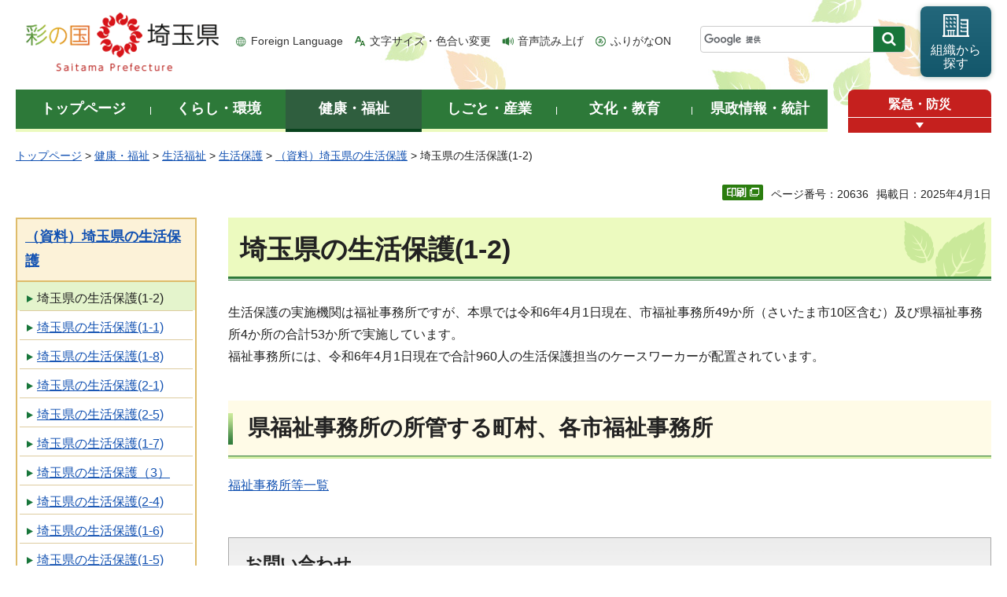

--- FILE ---
content_type: application/javascript
request_url: http://www.pref.saitama.lg.jp.cache.yimg.jp/shared/site_rn/js/keyword.js?_=1768868894075
body_size: 157
content:
会計年度任用職員 募集
人事異動
コバトン
熊
自動販売機
高校入試
食堂
インフルエンザ
浄化槽
ネーミングライツ